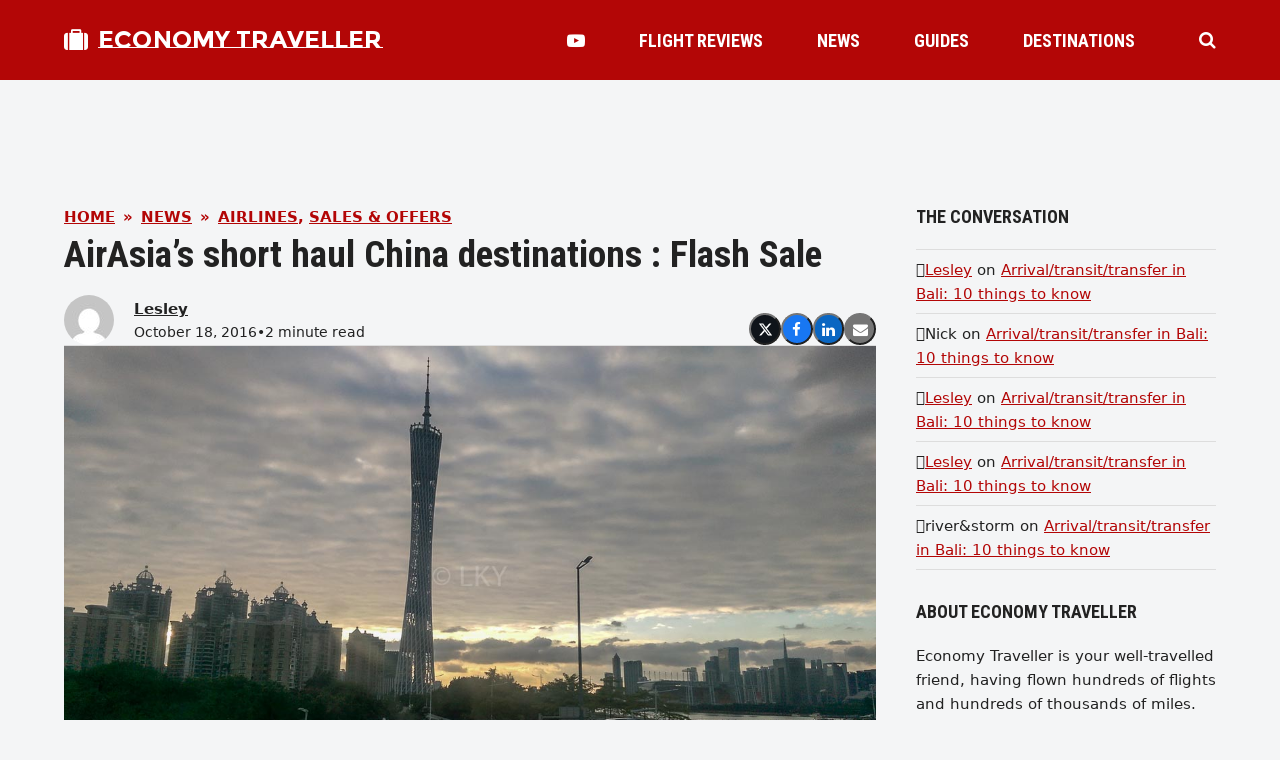

--- FILE ---
content_type: text/html; charset=UTF-8
request_url: https://economytraveller.com/airasias-short-haul-china-destinations-flash-sale/
body_size: 17566
content:
<!DOCTYPE html>
<html lang="en-US" class="wpex-color-scheme-default">
<head><script>(function(w,i,g){w[g]=w[g]||[];if(typeof w[g].push=='function')w[g].push(i)})
(window,'GTM-5MTHLWZ7','google_tags_first_party');</script><script>(function(w,d,s,l){w[l]=w[l]||[];(function(){w[l].push(arguments);})('set', 'developer_id.dYzg1YT', true);
		w[l].push({'gtm.start':new Date().getTime(),event:'gtm.js'});var f=d.getElementsByTagName(s)[0],
		j=d.createElement(s);j.async=true;j.src='/0btq/';
		f.parentNode.insertBefore(j,f);
		})(window,document,'script','dataLayer');</script>
<meta charset="UTF-8">
<link rel="profile" href="https://gmpg.org/xfn/11">
<meta name='robots' content='index, follow, max-image-preview:large, max-snippet:-1, max-video-preview:-1' />
	<style>img:is([sizes="auto" i], [sizes^="auto," i]) { contain-intrinsic-size: 3000px 1500px }</style>
	<meta name="generator" content="Total WordPress Theme v5.18.2">
<meta name="viewport" content="width=device-width, initial-scale=1">

	<!-- This site is optimized with the Yoast SEO plugin v25.0 - https://yoast.com/wordpress/plugins/seo/ -->
	<title>AirAsia&#039;s short haul China destinations : Flash Sale - Economy Traveller</title>
	<meta name="description" content="Pick up your winter holiday tickets in the AirAsia short haul China Flash Sale." />
	<link rel="canonical" href="https://economytraveller.com/airasias-short-haul-china-destinations-flash-sale/" />
	<meta property="og:locale" content="en_US" />
	<meta property="og:type" content="article" />
	<meta property="og:title" content="AirAsia&#039;s short haul China destinations : Flash Sale - Economy Traveller" />
	<meta property="og:description" content="Pick up your winter holiday tickets in the AirAsia short haul China Flash Sale." />
	<meta property="og:url" content="https://economytraveller.com/airasias-short-haul-china-destinations-flash-sale/" />
	<meta property="og:site_name" content="Economy Traveller" />
	<meta property="article:publisher" content="https://facebook.com/430293997027110" />
	<meta property="article:modified_time" content="2017-02-04T04:35:45+00:00" />
	<meta property="og:image" content="https://economytraveller.com/etcontent/uploads/2014/02/Guangzhou-1420.jpg" />
	<meta property="og:image:width" content="1200" />
	<meta property="og:image:height" content="679" />
	<meta property="og:image:type" content="image/jpeg" />
	<meta name="twitter:card" content="summary_large_image" />
	<meta name="twitter:site" content="@EconomyTravlr" />
	<meta name="twitter:label1" content="Est. reading time" />
	<meta name="twitter:data1" content="1 minute" />
	<script type="application/ld+json" class="yoast-schema-graph">{"@context":"https://schema.org","@graph":[{"@type":"NewsArticle","@id":"https://economytraveller.com/airasias-short-haul-china-destinations-flash-sale/#article","isPartOf":{"@id":"https://economytraveller.com/airasias-short-haul-china-destinations-flash-sale/"},"author":{"name":"Lesley","@id":"https://economytraveller.com/#/schema/person/5ee0ae38b117c6e42ea7a9365f59b346"},"headline":"AirAsia&#8217;s short haul China destinations : Flash Sale","datePublished":"2016-10-18T05:41:11+00:00","dateModified":"2017-02-04T04:35:45+00:00","mainEntityOfPage":{"@id":"https://economytraveller.com/airasias-short-haul-china-destinations-flash-sale/"},"wordCount":285,"commentCount":0,"publisher":{"@id":"https://economytraveller.com/#organization"},"image":{"@id":"https://economytraveller.com/airasias-short-haul-china-destinations-flash-sale/#primaryimage"},"thumbnailUrl":"https://economytraveller.com/etcontent/uploads/2014/02/Guangzhou-1420.jpg","keywords":["AirAsia","flash sale","Promotion"],"articleSection":["Airline News","News","Sale Alerts","Sale fares"],"inLanguage":"en-US","potentialAction":[{"@type":"CommentAction","name":"Comment","target":["https://economytraveller.com/airasias-short-haul-china-destinations-flash-sale/#respond"]}]},{"@type":"WebPage","@id":"https://economytraveller.com/airasias-short-haul-china-destinations-flash-sale/","url":"https://economytraveller.com/airasias-short-haul-china-destinations-flash-sale/","name":"AirAsia's short haul China destinations : Flash Sale - Economy Traveller","isPartOf":{"@id":"https://economytraveller.com/#website"},"primaryImageOfPage":{"@id":"https://economytraveller.com/airasias-short-haul-china-destinations-flash-sale/#primaryimage"},"image":{"@id":"https://economytraveller.com/airasias-short-haul-china-destinations-flash-sale/#primaryimage"},"thumbnailUrl":"https://economytraveller.com/etcontent/uploads/2014/02/Guangzhou-1420.jpg","datePublished":"2016-10-18T05:41:11+00:00","dateModified":"2017-02-04T04:35:45+00:00","description":"Pick up your winter holiday tickets in the AirAsia short haul China Flash Sale.","breadcrumb":{"@id":"https://economytraveller.com/airasias-short-haul-china-destinations-flash-sale/#breadcrumb"},"inLanguage":"en-US","potentialAction":[{"@type":"ReadAction","target":["https://economytraveller.com/airasias-short-haul-china-destinations-flash-sale/"]}]},{"@type":"ImageObject","inLanguage":"en-US","@id":"https://economytraveller.com/airasias-short-haul-china-destinations-flash-sale/#primaryimage","url":"https://economytraveller.com/etcontent/uploads/2014/02/Guangzhou-1420.jpg","contentUrl":"https://economytraveller.com/etcontent/uploads/2014/02/Guangzhou-1420.jpg","width":1200,"height":679,"caption":"Guangzhou Tower"},{"@type":"BreadcrumbList","@id":"https://economytraveller.com/airasias-short-haul-china-destinations-flash-sale/#breadcrumb","itemListElement":[{"@type":"ListItem","position":1,"name":"Home","item":"https://economytraveller.com/"},{"@type":"ListItem","position":2,"name":"News","item":"https://economytraveller.com/news/"},{"@type":"ListItem","position":3,"name":"Airlines","item":"https://economytraveller.com/news-type/airlines/"},{"@type":"ListItem","position":4,"name":"AirAsia&#8217;s short haul China destinations : Flash Sale"}]},{"@type":"WebSite","@id":"https://economytraveller.com/#website","url":"https://economytraveller.com/","name":"Economy Traveller","description":"Travel reviews, airfare tips, best seat guides and airline news for the economy class traveller","publisher":{"@id":"https://economytraveller.com/#organization"},"potentialAction":[{"@type":"SearchAction","target":{"@type":"EntryPoint","urlTemplate":"https://economytraveller.com/?s={search_term_string}"},"query-input":{"@type":"PropertyValueSpecification","valueRequired":true,"valueName":"search_term_string"}}],"inLanguage":"en-US"},{"@type":"Organization","@id":"https://economytraveller.com/#organization","name":"Economy Traveller","url":"https://economytraveller.com/","logo":{"@type":"ImageObject","inLanguage":"en-US","@id":"https://economytraveller.com/#/schema/logo/image/","url":"https://economytraveller.com/etcontent/uploads/2021/10/logo.png","contentUrl":"https://economytraveller.com/etcontent/uploads/2021/10/logo.png","width":244,"height":60,"caption":"Economy Traveller"},"image":{"@id":"https://economytraveller.com/#/schema/logo/image/"},"sameAs":["https://facebook.com/430293997027110","https://x.com/EconomyTravlr","https://instagram.com/economytravlr","https://www.youtube.com/c/economytraveller/"]},{"@type":"Person","@id":"https://economytraveller.com/#/schema/person/5ee0ae38b117c6e42ea7a9365f59b346","name":"Lesley","image":{"@type":"ImageObject","inLanguage":"en-US","@id":"https://economytraveller.com/#/schema/person/image/","url":"https://secure.gravatar.com/avatar/0443d184fd21b8296b8522ae1d512b83fcc439e3260e47e6d2bf12a4f486fed7?s=96&d=mm&r=g","contentUrl":"https://secure.gravatar.com/avatar/0443d184fd21b8296b8522ae1d512b83fcc439e3260e47e6d2bf12a4f486fed7?s=96&d=mm&r=g","caption":"Lesley"},"description":"Lesley loves photography, budget travel and getting value for money, visiting places on and off the beaten track.","sameAs":["http://economytraveller.com"],"url":"https://economytraveller.com/author/lesleyl/"}]}</script>
	<!-- / Yoast SEO plugin. -->


<link rel='dns-prefetch' href='//fonts.googleapis.com' />
<link rel="preload" href="https://economytraveller.com/etcontent/themes/Total/assets/lib/ticons/fonts/ticons.woff2" type="font/woff2" as="font" crossorigin><link rel='stylesheet' id='js_composer_front-css' href='https://economytraveller.com/etcontent/plugins/js_composer/assets/css/js_composer.min.css?ver=7.8' media='all' />
<link rel='stylesheet' id='parent-style-css' href='https://economytraveller.com/etcontent/themes/Total/style.css?ver=6.8.3' media='all' />
<link rel='stylesheet' id='wpex-google-font-montserrat-subrayada-css' href='//fonts.googleapis.com/css2?family=Montserrat+Subrayada:ital,wght@0,100;0,200;0,300;0,400;0,500;0,600;0,700;0,800;0,900;1,100;1,200;1,300;1,400;1,500;1,600;1,700;1,800;1,900&#038;display=swap&#038;subset=latin' media='all' />
<link rel='stylesheet' id='wpex-google-font-roboto-condensed-css' href='//fonts.googleapis.com/css2?family=Roboto+Condensed:ital,wght@0,100;0,200;0,300;0,400;0,500;0,600;0,700;0,800;0,900;1,100;1,200;1,300;1,400;1,500;1,600;1,700;1,800;1,900&#038;display=swap&#038;subset=latin' media='all' />
<link rel='stylesheet' id='wpex-style-css' href='https://economytraveller.com/etcontent/themes/et22/style.css?ver=5.18.2' media='all' />
<link rel='stylesheet' id='wpex-mobile-menu-breakpoint-max-css' href='https://economytraveller.com/etcontent/themes/Total/assets/css/wpex-mobile-menu-breakpoint-max.css?ver=5.18.2' media='only screen and (max-width:959px)' />
<link rel='stylesheet' id='wpex-mobile-menu-breakpoint-min-css' href='https://economytraveller.com/etcontent/themes/Total/assets/css/wpex-mobile-menu-breakpoint-min.css?ver=5.18.2' media='only screen and (min-width:960px)' />
<link rel='stylesheet' id='wpex-wpbakery-css' href='https://economytraveller.com/etcontent/themes/Total/assets/css/frontend/wpbakery.css?ver=5.18.2' media='all' />
<link rel='stylesheet' id='ticons-css' href='https://economytraveller.com/etcontent/themes/Total/assets/lib/ticons/css/ticons.min.css?ver=1.0.1' media='all' />
<link rel='stylesheet' id='vcex-shortcodes-css' href='https://economytraveller.com/etcontent/themes/Total/assets/css/vcex-shortcodes.css?ver=5.18.2' media='all' />
<link rel='stylesheet' id='fancybox-css' href='https://economytraveller.com/etcontent/themes/Total/assets/lib/fancybox/jquery.fancybox.min.css?ver=3.5.7' media='all' />
<style id='akismet-widget-style-inline-css'>

			.a-stats {
				--akismet-color-mid-green: #357b49;
				--akismet-color-white: #fff;
				--akismet-color-light-grey: #f6f7f7;

				max-width: 350px;
				width: auto;
			}

			.a-stats * {
				all: unset;
				box-sizing: border-box;
			}

			.a-stats strong {
				font-weight: 600;
			}

			.a-stats a.a-stats__link,
			.a-stats a.a-stats__link:visited,
			.a-stats a.a-stats__link:active {
				background: var(--akismet-color-mid-green);
				border: none;
				box-shadow: none;
				border-radius: 8px;
				color: var(--akismet-color-white);
				cursor: pointer;
				display: block;
				font-family: -apple-system, BlinkMacSystemFont, 'Segoe UI', 'Roboto', 'Oxygen-Sans', 'Ubuntu', 'Cantarell', 'Helvetica Neue', sans-serif;
				font-weight: 500;
				padding: 12px;
				text-align: center;
				text-decoration: none;
				transition: all 0.2s ease;
			}

			/* Extra specificity to deal with TwentyTwentyOne focus style */
			.widget .a-stats a.a-stats__link:focus {
				background: var(--akismet-color-mid-green);
				color: var(--akismet-color-white);
				text-decoration: none;
			}

			.a-stats a.a-stats__link:hover {
				filter: brightness(110%);
				box-shadow: 0 4px 12px rgba(0, 0, 0, 0.06), 0 0 2px rgba(0, 0, 0, 0.16);
			}

			.a-stats .count {
				color: var(--akismet-color-white);
				display: block;
				font-size: 1.5em;
				line-height: 1.4;
				padding: 0 13px;
				white-space: nowrap;
			}
		
</style>
<script src="https://economytraveller.com/wp-includes/js/jquery/jquery.min.js?ver=3.7.1" id="jquery-core-js"></script>
<script src="https://economytraveller.com/wp-includes/js/jquery/jquery-migrate.min.js?ver=3.4.1" id="jquery-migrate-js"></script>
<script></script><link rel="https://api.w.org/" href="https://economytraveller.com/wp-json/" /><link rel="EditURI" type="application/rsd+xml" title="RSD" href="https://economytraveller.com/xmlrpc.php?rsd" />
<link rel='shortlink' href='https://economytraveller.com/?p=10096' />
<link rel="alternate" title="oEmbed (JSON)" type="application/json+oembed" href="https://economytraveller.com/wp-json/oembed/1.0/embed?url=https%3A%2F%2Feconomytraveller.com%2Fairasias-short-haul-china-destinations-flash-sale%2F" />
<link rel="alternate" title="oEmbed (XML)" type="text/xml+oembed" href="https://economytraveller.com/wp-json/oembed/1.0/embed?url=https%3A%2F%2Feconomytraveller.com%2Fairasias-short-haul-china-destinations-flash-sale%2F&#038;format=xml" />
<style>.recentcomments a{display:inline !important;padding:0 !important;margin:0 !important;}</style><script async src="https://pagead2.googlesyndication.com/pagead/js/adsbygoogle.js?client=ca-pub-8517714275285993" crossorigin="anonymous"></script><noscript><style>body:not(.content-full-screen) .wpex-vc-row-stretched[data-vc-full-width-init="false"]{visibility:visible;}</style></noscript>		<style id="wp-custom-css">
			figcaption,blockquote{font-style:italic;}		</style>
		<noscript><style> .wpb_animate_when_almost_visible { opacity: 1; }</style></noscript><style data-type="wpex-css" id="wpex-css">/*VC META CSS*/.vc_custom_1672566793090{padding-top:30px !important;padding-right:20px !important;padding-bottom:30px !important;padding-left:20px !important;background-color:#f4f5f6 !important;}.vc_custom_1656558596788{padding-top:40px !important;padding-bottom:40px !important;}.vc_custom_1656732637117{margin-bottom:10px !important;}.vc_custom_1656558651339{margin-bottom:20px !important;}.vc_custom_1656558582780{border-top-width:1px !important;border-bottom-width:1px !important;padding-top:10px !important;padding-bottom:10px !important;border-top-color:#dddddd !important;border-top-style:solid !important;border-bottom-color:#dddddd !important;border-bottom-style:solid !important;}.vc_custom_1662818551001{margin-right:10px !important;border-right-width:1px !important;padding-right:10px !important;border-right-color:#d8d8d8 !important;border-right-style:solid !important;}/*COLOR PALETTE*/.has-palette-30703-background-color,.wp-block-button__link.has-palette-30703-background-color{background-color:var(--wpex-palette-30703-color);}.has-palette-30703-color,.wp-block-button__link.has-palette-30703-color{color:var(--wpex-palette-30703-color);}:root{--wpex-palette-30703-color:#b30606;}.has-palette-30703-background-color,.wp-block-button__link.has-palette-30703-background-color{background-color:var(--wpex-palette-30703-color);}.has-palette-30703-color,.wp-block-button__link.has-palette-30703-color{color:var(--wpex-palette-30703-color);}/*TYPOGRAPHY*/body{font-size:15px;color:#222222;}#site-logo .site-logo-text{font-family:'Montserrat Subrayada';font-weight:700;text-transform:uppercase;}.header-aside-content{font-family:'Roboto Condensed';font-weight:700;font-size:18px;text-transform:uppercase;}.main-navigation-ul .link-inner{font-family:'Roboto Condensed';font-weight:700;font-size:18px;text-transform:uppercase;}.wpex-mobile-menu,#sidr-main{font-family:'Roboto Condensed';font-weight:700;font-size:18px;}blockquote{font-family:Georgia,serif;font-style:italic;font-size:1em;line-height:1.5;}.sidebar-box .widget-title{font-weight:700;font-size:18px;text-transform:uppercase;}:root{--wpex-heading-font-family:'Roboto Condensed';--wpex-heading-font-weight:700;}/*ADVANCED STYLING CSS*/blockquote{background:none;border-width:0 0 0 3px;border-color:var(--wpex-accent);border-style:solid;padding-left:25px;}/*CUSTOMIZER STYLING*/body,.boxed-main-layout,.footer-has-reveal #main{background-color:#f4f5f6;}:root{--wpex-accent:#b30606;--wpex-accent-alt:#b30606;--wpex-on-accent:#ffffff;--wpex-on-accent-alt:#ffffff;--wpex-border-main:#dddddd;--wpex-surface-2:#f4f5f6;--wpex-surface-3:#e5e5e5;--wpex-link-decoration-line:underline;--wpex-input-padding:12px;--wpex-input-border-color:#dddddd;--wpex-focus-input-border-color:#dddddd;--wpex-focus-input-color:#222222;--wpex-focus-input-border-color:#aaaaaa;--wpex-pagination-gutter:5px;--wpex-pagination-link-padding:6px 10px;--wpex-pagination-border-radius:0px;--wpex-active-pagination-link-color:#ffffff;--wpex-active-pagination-link-bg:#b30606;--wpex-boxed-layout-padding:0px;--wpex-site-header-height:80px;--wpex-site-logo-color:#ffffff;--wpex-sidr-width:350px;--wpex-vc-column-inner-margin-bottom:35px;}blockquote{color:#555555;}.page-header.wpex-supports-mods{padding-top:2.5vmax;padding-bottom:2.5vmax;background-color:#ffffff;border-top-width:0px;border-bottom-width:0px;}.page-header{margin-bottom:2.5vmax;}#site-scroll-top{font-size:14px;background-color:#222222;color:#ffffff;}#site-scroll-top:hover{background-color:#b30606;}:root,.boxed-main-layout.wpex-responsive #wrap{--wpex-container-width:1200px;}#toggle-bar-wrap{--wpex-surface-1:#000000;background:#000000;color:#ffffff;--wpex-text-2:#ffffff;--wpex-text-3:#ffffff;--wpex-text-4:#ffffff;--wpex-text-1:#ffffff;--wpex-heading-color:#ffffff;--wpex-heading-link-color:#ffffff;--wpex-link-color:#ffe400;--wpex-hover-link-color:#ffe400;--wpex-hover-heading-link-color:#ffe400;border-color:#000000!important;}#site-header{color:#ffffff;background-color:#b30606;}#searchform-header-replace{color:#ffffff;background-color:#b30606;}#site-header-sticky-wrapper{background-color:#b30606;}#site-header-sticky-wrapper.is-sticky #site-header{background-color:#b30606;}.boxed-main-layout #site-header-sticky-wrapper.is-sticky #site-header{background-color:#b30606;}.footer-has-reveal #site-header{background-color:#b30606;}.wpex-has-vertical-header #site-header{background-color:#b30606;}#site-header-flex-aside{--wpex-link-color:#ffffff;--wpex-hover-link-color:#ffffff;--wpex-hover-link-color:#ffffff;}#site-navigation-wrap{--wpex-main-nav-gutter:15px;--wpex-main-nav-link-color:#ffffff;--wpex-hover-main-nav-link-color:#ffffff;--wpex-active-main-nav-link-color:#ffffff;}#sidr-main{color:#000000;--wpex-link-color:#000000;--wpex-text-2:#000000;--wpex-hover-link-color:#000000;}.mobile-toggle-nav{color:#000000;--wpex-link-color:#000000;}@media only screen and (min-width:960px){:root{--wpex-content-area-width:calc(100% - 340px );--wpex-primary-sidebar-width:300px;}}@media only screen and (min-width:768px){:root{--wpex-boxed-layout-gutter:30px;}}</style></head>

<body class="wp-singular it_news-template-default single single-it_news postid-10096 wp-embed-responsive wp-theme-Total wp-child-theme-et22 wpex-theme wpex-responsive full-width-main-layout no-composer wpex-live-site site-full-width content-full-width sidebar-widget-icons hasnt-overlay-header page-header-disabled wpex-antialiased wpex-mobile-toggle-menu-centered_logo has-mobile-menu togglebar-is-inline has-pagination-gutter wpex-share-p-horizontal wpex-no-js wpb-js-composer js-comp-ver-7.8 vc_responsive">

	
<a href="#content" class="skip-to-content wpex-absolute wpex-opacity-0 wpex-no-underline">Skip to content</a>

	
	<span data-ls_id="#site_top" tabindex="-1"></span>
	<div id="outer-wrap" class="wpex-overflow-clip">

		
		
		<div id="wrap" class="wpex-clr">

			

	<header id="site-header" class="header-nine header-fixed-height custom-bg dyn-styles wpex-print-hidden wpex-relative">

		
		<div id="site-header-inner" class="header-nine-inner container wpex-relative wpex-h-100 wpex-flex wpex-z-10"><div id="site-header-flex" class="wpex-flex wpex-justify-between wpex-items-center wpex-w-100">
<div id="site-logo" class="site-branding header-nine-logo wpex-flex wpex-items-center wpex-h-100">
	<div id="site-logo-inner" ><a id="site-logo-link" href="https://economytraveller.com/" rel="home" class="site-logo-text wpex-inline-flex wpex-items-center"><span class="site-logo-text__icon wpex-mr-10 ticon ticon-suitcase" aria-hidden="true" id="site-logo-fa-icon"></span>Economy Traveller</a></div>

</div>

<div id="site-navigation-wrap" class="navbar-style-nine wpex-max-h-100 wpex-ml-auto wpex-dropdowns-caret wpex-stretch-megamenus hide-at-mm-breakpoint wpex-print-hidden">
	<nav id="site-navigation" class="navigation main-navigation main-navigation-nine" aria-label="Main menu"><ul id="menu-section-menu" class="main-navigation-ul dropdown-menu wpex-flex wpex-items-center wpex-dropdown-menu wpex-dropdown-menu--onhover"><li id="menu-item-30682" class="no-icon-margin menu-item menu-item-type-post_type menu-item-object-page menu-item-30682"><a href="https://economytraveller.com/videos/"><span class="link-inner"><span class="ticon ticon-youtube-play" aria-hidden="true"></span></span></a></li>
<li id="menu-item-328" class="menu-item menu-item-type-post_type menu-item-object-page menu-item-328"><a href="https://economytraveller.com/flight-reviews/"><span class="link-inner">Flight Reviews</span></a></li>
<li id="menu-item-348" class="menu-item menu-item-type-post_type menu-item-object-page menu-item-348"><a href="https://economytraveller.com/news/"><span class="link-inner">News</span></a></li>
<li id="menu-item-367" class="menu-item menu-item-type-post_type menu-item-object-page menu-item-367"><a href="https://economytraveller.com/guides/"><span class="link-inner">Guides</span></a></li>
<li id="menu-item-331" class="menu-item menu-item-type-post_type menu-item-object-page menu-item-331"><a href="https://economytraveller.com/destinations/"><span class="link-inner">Destinations</span></a></li>
</ul></nav>
</div>


<div id="site-header-flex-aside" class="wpex-flex wpex-items-center wpex-justify-end wpex-h-100 header-nine-aside">
    <div id="site-header-flex-aside-inner" class="header-aside-content wpex-flex wpex-flex-wrap wpex-items-center"><span class="wpex-header-search-icon wpex-header-search-icon--style-default wpex-inline-flex wpex-items-center wpex-ml-20 wpex-flex-reverse"><button class="wpex-header-search-icon__button wpex-unstyled-button wpex-inline-flex wpex-hover-link-color" aria-expanded="false" aria-controls="searchform-header-replace"><span class="wpex-header-search-icon__icon wpex-inline-flex wpex-items-center"><span class="ticon ticon-search" aria-hidden="true"></span></span></button></span></div>
</div>

<div id="mobile-menu" class="wpex-mobile-menu-toggle show-at-mm-breakpoint wpex-flex wpex-items-center wpex-h-100">
	<div class="wpex-inline-flex wpex-items-center">
						<a href="#" class="mobile-menu-toggle" role="button" aria-label="Toggle mobile menu" aria-expanded="false"><span class="mobile-menu-toggle__icon wpex-flex"><span class="wpex-hamburger-icon wpex-hamburger-icon--inactive wpex-hamburger-icon--animate" aria-hidden="true"><span></span></span></span></a>			</div>
</div></div></div>

		
<div id="searchform-header-replace" class="header-searchform-wrap wpex-surface-1 wpex-text-3 wpex-absolute wpex-z-999 wpex-inset-0 wpex-transition-all wpex-duration-300 wpex-invisible wpex-opacity-0" data-placeholder="Type and hit enter to search" data-disable-autocomplete="true">
	<div class="searchform-header-replace__inner container wpex-flex wpex-justify-between wpex-items-center wpex-relative wpex-h-100">
        
<form role="search" method="get" class="searchform wpex-relative" action="https://economytraveller.com/">
	<label class="searchform-label wpex-text-current wpex-block wpex-m-0 wpex-p-0">
		<span class="screen-reader-text">Search</span>
		<input type="search" class="searchform-input field" name="s" placeholder="Search">
	</label>
			<button type="submit" class="searchform-submit"><span class="ticon ticon-search" aria-hidden="true"></span><span class="screen-reader-text">Submit</span></button>
</form>
        <button id="searchform-header-replace-close" class="wpex-unstyled-button wpex-transition-colors wpex-flex wpex-items-center wpex-justify-center wpex-user-select-none">
            <span class="searchform-header-replace-close__icon" aria-hidden="true">&times;</span>
            <span class="screen-reader-text">Close search</span>
        </button>
    </div>
</div>
	</header>



			
			<main id="main" class="site-main wpex-clr">

				
	<div id="content-wrap" class="container wpex-clr">

		
		<div id="primary" class="content-area wpex-clr">

			
			<div id="content" class="site-content wpex-clr">

				
				<div class="custom-singular-template entry wpex-clr"><div class="vc_row wpb_row vc_row-fluid"><div class="wpb_column vc_column_container vc_col-sm-12"><div class="vc_column-inner"><div class="wpb_wrapper"><div class="wpex-template-shortcode"><div class="vc_row wpb_row vc_row-fluid no-bottom-margins"><div class="wpb_column vc_column_container vc_col-sm-12"><div class="vc_column-inner"><div class="wpb_wrapper">
	<div class="wpb_raw_code wpb_raw_js" >
		<div class="wpb_wrapper">
			<script async src="https://pagead2.googlesyndication.com/pagead/js/adsbygoogle.js?client=ca-pub-8517714275285993" crossorigin="anonymous"></script>
<!-- ET Top -->
<ins class="adsbygoogle"
     style="display:block;margin: 0 auto;width:728px;height:90px"
     data-ad-client="ca-pub-8517714275285993"
     data-ad-slot="7660846099"></ins>
<script>(adsbygoogle = window.adsbygoogle || []).push({});</script>
		</div>
	</div>
</div></div></div></div>
</div></div></div></div></div><div class="vc_row wpb_row vc_row-fluid wpex-vc_row-has-sidebar wpex-vc_row-has-sidebar--right no-bottom-margins"><div class="wpb_column vc_column_container vc_col-sm-8"><div class="vc_column-inner"><div class="wpb_wrapper"><style>.vcex-breadcrumbs.vcex_6928f914146cf{--vcex-breadcrumbs-sep-color:var(--wpex-accent);color:var(--wpex-accent);}</style><nav class="vcex-breadcrumbs vcex-breadcrumbs--links-inherit-color vcex-breadcrumbs--custom-color wpex-font-bold wpex-uppercase vcex_6928f914146cf"><span class="trail-begin"><a href="https://economytraveller.com/" rel="home"><span>Home</span></a></span><span class="sep sep-1"> &raquo; </span><span  class="trail-main-page"><a href="https://economytraveller.com/news/"><span>News</span></a></span><span class="sep sep-2"> &raquo; </span><span class="trail-categories"><span  class="term-94"><a href="https://economytraveller.com/news-type/airlines/"><span>Airlines</span></a></span>, <span  class="term-1791"><a href="https://economytraveller.com/news-type/sales/"><span>Sales &amp; Offers</span></a></span></span></nav><style>.vcex-page-title.vcex_6928f914176e7 .vcex-page-title__heading{font-size:2.5em;}</style><div class="vcex-page-title vcex-module wpex-mb-15 vcex_6928f914176e7"><h1 class="vcex-page-title__heading wpex-heading wpex-text-3xl"><span class="vcex-page-title__text">AirAsia&#8217;s short haul China destinations : Flash Sale</span></h1></div><div class="vcex-flex-container vcex-module wpex-flex wpex-gap-20 wpex-flex-wrap wpex-items-end wpex-justify-between"><div class="vcex-author-bio vcex-module vcex-author-bio--alt-5 wpex-flex wpex-items-center"><div class="vcex-author-bio__avatar wpex-mr-20 wpex-flex-shrink-0"><a href="https://economytraveller.com/author/lesleyl/"  title="Go to Author Page"><img alt='' src='https://secure.gravatar.com/avatar/0443d184fd21b8296b8522ae1d512b83fcc439e3260e47e6d2bf12a4f486fed7?s=50&#038;d=mm&#038;r=g' srcset='https://secure.gravatar.com/avatar/0443d184fd21b8296b8522ae1d512b83fcc439e3260e47e6d2bf12a4f486fed7?s=100&#038;d=mm&#038;r=g 2x' class='avatar avatar-50 photo wpex-align-middle wpex-rounded-full' height='50' width='50' decoding='async'/></a></div><div class="vcex-author-bio__details"><div class="vcex-author-bio__name wpex-text-1 wpex-font-semibold"><a href="https://economytraveller.com/author/lesleyl/" class="wpex-inherit-color wpex-no-underline">Lesley</a></div><div class="vcex-author-bio__meta wpex-flex wpex-flex-wrap wpex-gap-5 wpex-text-sm">October 18, 2016<span>&bull;</span>2 minute read</div></div></div>
	<div class="vcex-social-share vcex-module" data-target="_blank" data-source="https%3A%2F%2Feconomytraveller.com%2F" data-url="https%3A%2F%2Feconomytraveller.com%2Fairasias-short-haul-china-destinations-flash-sale%2F" data-title="AirAsia’s short haul China destinations : Flash Sale" data-image="https%3A%2F%2Feconomytraveller.com%2Fetcontent%2Fuploads%2F2014%2F02%2FGuangzhou-1420.jpg" data-summary="Pick%20up%20your%20winter%20holiday%20tickets%20in%20the%20AirAsia%20short%20haul%20China%20Flash%20Sale." data-email-subject="I wanted you to see this link" data-email-body="I wanted you to see this link https%3A%2F%2Feconomytraveller.com%2Fairasias-short-haul-china-destinations-flash-sale%2F"><div class="vcex-social-share__buttons wpex-flex wpex-flex-wrap wpex-gap-5"><button class="vcex-social-share__button vcex-social-share__button--x-twitter wpex-rounded-full wpex-x-twitter wpex-social-btn wpex-social-bg" aria-label="Post on X"><span class="wpex-svg-icon" aria-hidden="true"><svg height="20" width="20" fill="currentColor" xmlns="http://www.w3.org/2000/svg" viewBox="0 0 512 512"><path d="M389.2 48h70.6L305.6 224.2 487 464H345L233.7 318.6 106.5 464H35.8L200.7 275.5 26.8 48H172.4L272.9 180.9 389.2 48zM364.4 421.8h39.1L151.1 88h-42L364.4 421.8z"/></svg></span></button><button class="vcex-social-share__button vcex-social-share__button--facebook wpex-rounded-full wpex-facebook wpex-social-btn wpex-social-bg" aria-label="Share on Facebook"><span class="ticon ticon-facebook" aria-hidden="true"></span></button><button class="vcex-social-share__button vcex-social-share__button--linkedin wpex-rounded-full wpex-linkedin wpex-social-btn wpex-social-bg" aria-label="Share on LinkedIn"><span class="ticon ticon-linkedin" aria-hidden="true"></span></button><button class="vcex-social-share__button vcex-social-share__button--email wpex-rounded-full wpex-email wpex-social-btn wpex-social-bg" aria-label="Share via Email"><span class="ticon ticon-envelope" aria-hidden="true"></span></button></div></div>

</div><div class="vcex-module vcex-divider vcex-divider-solid vcex-divider-center wpex-mx-auto wpex-block wpex-h-0 wpex-border-b wpex-border-solid wpex-border-main" style="margin-block:20px;"></div><div class="vcex-post-media vcex-module"><img width="1200" height="679" src="https://economytraveller.com/etcontent/uploads/2014/02/Guangzhou-1420.jpg" class="wpex-align-center skip-lazy" alt="Guangzhou, AirAsia short haul China" data-no-lazy="1" fetchpriority="high" srcset="https://economytraveller.com/etcontent/uploads/2014/02/Guangzhou-1420.jpg 1200w, https://economytraveller.com/etcontent/uploads/2014/02/Guangzhou-1420-300x170.jpg 300w, https://economytraveller.com/etcontent/uploads/2014/02/Guangzhou-1420-300x170@2x.jpg 600w" sizes="(max-width: 1200px) 100vw, 1200px" /></div><div class="vcex-spacing wpex-w-100 wpex-clear"></div><style>.vcex-post-content.vcex_6928f9141ee15 .vcex-post-content-c{font-size:18px;}</style>
<div class="vcex-post-content vcex_6928f9141ee15">

	
					<div class="vcex-post-content-c wpex-clr"><figure id="attachment_8297" aria-describedby="caption-attachment-8297" style="width: 300px" class="wp-caption alignright"><a href="https://economytraveller.com/etcontent/uploads/2016/07/Ychina-625.jpg"><img decoding="async" class="wp-image-8297" src="https://economytraveller.com/etcontent/uploads/2016/07/Ychina-625.jpg" alt="dress for your destination, AirAsia short haul China" width="300" height="225" srcset="https://economytraveller.com/etcontent/uploads/2016/07/Ychina-625.jpg 1200w, https://economytraveller.com/etcontent/uploads/2016/07/Ychina-625-1024x768.jpg 1024w" sizes="(max-width: 300px) 100vw, 300px" /></a><figcaption id="caption-attachment-8297" class="wp-caption-text">Snow wear is needed for Lijiang &#8211; connect from Kunming</figcaption></figure>
<p>You can pick up a great deal on winter trips to Southern China in the AirAsia short haul China Flash Sale between <em>18th and 20th October.</em> The all-in, one-way fares are available from MYR 139, during the 72 hour Flash Sale for AirAsia (AK) flights between <em>19th October 2016 and 22nd January 2017</em> to Chinese destinations within four hours flying time from Malaysia.</p>
<p>You can fly to Guangzhou from Langkawi, Kota Kinabalu, Kuala Lumpur or Johor Bahru, while passengers out of Kota Kinabalu and Kuala Lumpur have a wider range of choices available.</p>
<p>Although winter in southern China isn&#8217;t really that cold, it&#8217;s certainly a good opportunity to enjoy cooler weather. For passengers out of China, they will likely enjoy a warm break from the autumn and winter. All the cities in the list are also well placed for visitors to lengthen their stay as connections within China have improved considerably in recent years, especially by air and rail.</p>
<h3>AirAsia short haul China destinations</h3>
<table>
<tbody>
<tr>
<td width="145"><strong>Departing Hubs</strong></td>
<td width="471"><strong>Destinations</strong></td>
</tr>
<tr>
<td width="145"><strong>Kuala Lumpur</strong></td>
<td width="471">Guangzhou, Shenzhen, Changsha, Kunming, Guilin, Nanning, Shantou, Hong Kong and Macao</td>
</tr>
<tr>
<td width="145"><strong>Kota Kinabalu</strong></td>
<td width="471">Guangzhou, Hangzhou, Shenzhen, Wuhan and Hong Kong</td>
</tr>
<tr>
<td width="145"><strong>Johor Bahru</strong></td>
<td width="471">Guangzhou</td>
</tr>
<tr>
<td width="145"><strong>Langkawi</strong></td>
<td width="471">Guangzhou</td>
</tr>
</tbody>
</table>
<p>Booking is now available from the <a href="http://www.airasia.com" target="_blank">AirAsia website</a> or via the AirAsia mobile app until 20th October (2359hrs, GMT+8).</p>
<h4>Earn Extra BIG Points</h4>
<p>AirAsia BIG members will earn <em>double AirAsia BIG Points</em> for bookings on AirAsia Berhad (AK) flights made via the AirAsia mobile app during the 72-hour promotional booking period.</p>
<p><em>*Promotional all-in-fares quoted are for one-way travel only inclusive of taxes and fees. Terms and conditions apply.</em></p>
</div>

					
	
	
</div>
<div class="vcex-spacing wpex-w-100 wpex-clear" style="height:35px;"></div><div class="vcex-post-terms vcex-module wpex-clr"><span class="vcex-post-terms__label vcex-label">#</span> <a href="https://economytraveller.com/tag/airasia/" class="vcex-post-terms__item vcex-post-terms__item--1006">AirAsia</a><span class="vcex-post-terms__separator vcex-spacer">&comma;</span> <a href="https://economytraveller.com/tag/flash-sale/" class="vcex-post-terms__item vcex-post-terms__item--262">flash sale</a><span class="vcex-post-terms__separator vcex-spacer">&comma;</span> <a href="https://economytraveller.com/tag/promotion/" class="vcex-post-terms__item vcex-post-terms__item--125">Promotion</a></div><div class="vcex-spacing wpex-w-100 wpex-clear" style="height:35px;"></div><div class="vcex-heading vcex-heading-bottom-border vcex-module wpex-heading wpex-text-2xl wpex-mb-25 wpex-border-b wpex-border-solid wpex-border-main"><span class="vcex-heading-inner wpex-inline-block">Share this Article</span></div><style>.vcex-social-share.vcex_6928f9142660e .vcex-social-share__buttons{gap:7.5px;}.vcex-social-share.vcex_6928f9142660e .vcex-social-share__button{font-size:.85em;}</style>
	<div class="vcex-social-share vcex-module vcex_6928f9142660e" data-target="_blank" data-source="https%3A%2F%2Feconomytraveller.com%2F" data-url="https%3A%2F%2Feconomytraveller.com%2Fairasias-short-haul-china-destinations-flash-sale%2F" data-title="AirAsia’s short haul China destinations : Flash Sale" data-image="https%3A%2F%2Feconomytraveller.com%2Fetcontent%2Fuploads%2F2014%2F02%2FGuangzhou-1420.jpg" data-email-subject="I wanted you to see this link" data-email-body="I wanted you to see this link https%3A%2F%2Feconomytraveller.com%2Fairasias-short-haul-china-destinations-flash-sale%2F"><div class="vcex-social-share__buttons wpex-flex wpex-flex-wrap wpex-gap-5"><button class="vcex-social-share__button vcex-social-share__button--facebook wpex-rounded-full wpex-facebook wpex-social-btn wpex-social-bg wpex-w-auto wpex-py-5 wpex-px-15 wpex-font-bold" aria-label="Share on Facebook"><span class="ticon ticon-facebook" aria-hidden="true"></span><span class="vcex-social-share__label wpex-ml-5">Share on Facebook</span></button><button class="vcex-social-share__button vcex-social-share__button--twitter wpex-rounded-full wpex-twitter wpex-social-btn wpex-social-bg wpex-w-auto wpex-py-5 wpex-px-15 wpex-font-bold" aria-label="Post on X"><span class="wpex-svg-icon" aria-hidden="true"><svg height="20" width="20" fill="currentColor" xmlns="http://www.w3.org/2000/svg" viewBox="0 0 512 512"><path d="M389.2 48h70.6L305.6 224.2 487 464H345L233.7 318.6 106.5 464H35.8L200.7 275.5 26.8 48H172.4L272.9 180.9 389.2 48zM364.4 421.8h39.1L151.1 88h-42L364.4 421.8z"/></svg></span><span class="vcex-social-share__label wpex-ml-5">Tweet about this</span></button><button class="vcex-social-share__button vcex-social-share__button--email wpex-rounded-full wpex-email wpex-social-btn wpex-social-bg wpex-w-auto wpex-py-5 wpex-px-15 wpex-font-bold" aria-label="Share via Email"><span class="ticon ticon-envelope" aria-hidden="true"></span><span class="vcex-social-share__label wpex-ml-5">Email to a friend</span></button></div></div>

<div class="vcex-spacing wpex-w-100 wpex-clear" style="height:35px;"></div><div class="vcex-heading vcex-heading-bottom-border vcex-module wpex-heading wpex-text-2xl wpex-mb-25 wpex-border-b wpex-border-solid wpex-border-main"><span class="vcex-heading-inner wpex-inline-block">Further Reading</span></div><style>.wpex-post-cards.vcex_6928f9142c5a5 .wpex-post-cards-list{gap:0;}.wpex-post-cards.vcex_6928f9142c5a5 .wpex-post-cards-loop .wpex-card-title{font-size:var(--wpex-text-lg);}</style><div class="wpex-post-cards wpex-post-cards-simple_9 td-related-articles vcex_6928f9142c5a5 wpex-relative"><div class="wpex-post-cards-inner"><div class="wpex-post-cards-loop wpex-post-cards-list wpex-grid wpex-grid-cols-1 wpex-gap-0"><div class="wpex-post-cards-entry post-33809 type-it_news post_tag-1006 post_tag-3314 post_series-4763 post_series-4769 news_region-3428 news_region-3429 news_type-94 news_type-1791 news_type-2443"><div class="wpex-card wpex-card-simple_9"><div class="wpex-card-inner wpex-flex wpex-gap-15"><div class="wpex-card-svg wpex-text-lg wpex-text-accent"><svg xmlns="http://www.w3.org/2000/svg" height="1em" viewBox="0 0 24 24" width="1em" fill="currentColor"><path d="M0 0h24v24H0V0z" fill="none"/><path d="M12 4l-1.41 1.41L16.17 11H4v2h12.17l-5.58 5.59L12 20l8-8-8-8z"/></svg></div><div class="wpex-card-details"><div class="wpex-text-accent"><h2 class="wpex-card-title wpex-heading wpex-inherit-color-important wpex-text-lg wpex-mb-10"><a href="https://economytraveller.com/airasia-travel-fair-2025-discover-the-world/" class="wpex-inherit-color-important">AirAsia Travel Fair 2025: Discover the world</a></h2></div></div></div></div></div><div class="wpex-post-cards-entry post-32424 type-it_news cat-75 cat-73 cat-159 post_tag-1006 post_tag-262 post_tag-392 news_region-3428 news_region-3429 news_type-94 news_type-1791"><div class="wpex-card wpex-card-simple_9"><div class="wpex-card-inner wpex-flex wpex-gap-15"><div class="wpex-card-svg wpex-text-lg wpex-text-accent"><svg xmlns="http://www.w3.org/2000/svg" height="1em" viewBox="0 0 24 24" width="1em" fill="currentColor"><path d="M0 0h24v24H0V0z" fill="none"/><path d="M12 4l-1.41 1.41L16.17 11H4v2h12.17l-5.58 5.59L12 20l8-8-8-8z"/></svg></div><div class="wpex-card-details"><div class="wpex-text-accent"><h2 class="wpex-card-title wpex-heading wpex-inherit-color-important wpex-text-lg wpex-mb-10"><a href="https://economytraveller.com/airasia-move-launches-their-mega-sale/" class="wpex-inherit-color-important">AirAsia MOVE launches their MEGA SALE</a></h2></div></div></div></div></div><div class="wpex-post-cards-entry post-32161 type-it_news cat-75 cat-73 cat-915 post_tag-31 post_tag-166 news_region-3428 news_region-3429 news_type-94 news_type-4675"><div class="wpex-card wpex-card-simple_9"><div class="wpex-card-inner wpex-flex wpex-gap-15"><div class="wpex-card-svg wpex-text-lg wpex-text-accent"><svg xmlns="http://www.w3.org/2000/svg" height="1em" viewBox="0 0 24 24" width="1em" fill="currentColor"><path d="M0 0h24v24H0V0z" fill="none"/><path d="M12 4l-1.41 1.41L16.17 11H4v2h12.17l-5.58 5.59L12 20l8-8-8-8z"/></svg></div><div class="wpex-card-details"><div class="wpex-text-accent"><h2 class="wpex-card-title wpex-heading wpex-inherit-color-important wpex-text-lg wpex-mb-10"><a href="https://economytraveller.com/tickets-go-on-sale-for-fireflys-jet-services-from-subang-hub/" class="wpex-inherit-color-important">Tickets go on sale for Firefly’s Jet services from Subang Hub</a></h2></div></div></div></div></div><div class="wpex-post-cards-entry post-32011 type-it_news cat-75 cat-73 cat-915 post_tag-4755 post_tag-1012 post_tag-4756 news_region-3428 news_region-3429 news_type-94 news_type-4675"><div class="wpex-card wpex-card-simple_9"><div class="wpex-card-inner wpex-flex wpex-gap-15"><div class="wpex-card-svg wpex-text-lg wpex-text-accent"><svg xmlns="http://www.w3.org/2000/svg" height="1em" viewBox="0 0 24 24" width="1em" fill="currentColor"><path d="M0 0h24v24H0V0z" fill="none"/><path d="M12 4l-1.41 1.41L16.17 11H4v2h12.17l-5.58 5.59L12 20l8-8-8-8z"/></svg></div><div class="wpex-card-details"><div class="wpex-text-accent"><h2 class="wpex-card-title wpex-heading wpex-inherit-color-important wpex-text-lg wpex-mb-10"><a href="https://economytraveller.com/airasia-x-expands-into-africa-and-nairobi-is-first-stop/" class="wpex-inherit-color-important">AirAsia X expands into Africa and Nairobi is first stop</a></h2></div></div></div></div></div></div></div></div><div class="vcex-spacing wpex-w-100 wpex-clear" style="height:20px;"></div><div class="vcex-heading vcex-heading-bottom-border vcex-module wpex-heading wpex-text-2xl wpex-mb-25 wpex-border-b wpex-border-solid wpex-border-main"><span class="vcex-heading-inner wpex-inline-block">Trending Articles</span></div><style>.wpex-post-cards.vcex_6928f914329f7 .wpex-post-cards-loop .wpex-card-title{font-size:var(--wpex-text-xl);}</style><div class="wpex-post-cards wpex-post-cards-blog_18 vcex_6928f914329f7 wpex-relative"><div class="wpex-post-cards-inner"><div class="wpex-post-cards-loop wpex-post-cards-grid wpex-row wpex-clr"><div class="wpex-post-cards-entry col col-1 span_1_of_3 post-778 type-it_guides cat-74 cat-73 cat-81 cat-85 cat-86 post_tag-215 post_tag-465 guides_type-99 guides_type-567 guides_type-457"><div class="wpex-card wpex-card-blog_18"><a href="https://economytraveller.com/claiming-your-gst-refund-as-you-leave-australia/" aria-label="Claiming your GST refund as you leave Australia" class="wpex-card-inner wpex-flex wpex-flex-col wpex-flex-grow wpex-no-underline wpex-inherit-color"><div class="wpex-card-media wpex-mb-15 overlay-parent overlay-parent-1"><div class="wpex-card-thumbnail wpex-relative"><img loading="lazy" class="wpex-align-middle" alt="GST Refund,Claiming Your GST Refund Australia" decoding="async" src="https://economytraveller.com/etcontent/uploads/2014/12/TRS-350x250.jpg" srcset="https://economytraveller.com/etcontent/uploads/2014/12/TRS-350x250.jpg 350w, https://economytraveller.com/etcontent/uploads/2014/12/TRS-350x250@2x.jpg 700w, https://economytraveller.com/etcontent/uploads/2014/12/TRS-350x250@2x.jpg 2x" width="350" height="250"></div></div><div class="wpex-card-date wpex-mb-5 wpex-text-3 wpex-text-xs">September 2, 2023</div><h2 class="wpex-card-title wpex-heading wpex-text-2xl">Claiming your GST refund as you leave Australia</h2></a></div></div><div class="wpex-post-cards-entry col col-2 span_1_of_3 post-232 type-it_guides cat-83 cat-81 cat-102 post_tag-68 post_tag-3233 post_tag-1009 guides_type-96"><div class="wpex-card wpex-card-blog_18"><a href="https://economytraveller.com/best-economy-seat-on-a-qantas-747/" aria-label="Best economy seat on a Qantas 747" class="wpex-card-inner wpex-flex wpex-flex-col wpex-flex-grow wpex-no-underline wpex-inherit-color"><div class="wpex-card-media wpex-mb-15 overlay-parent overlay-parent-1"><div class="wpex-card-thumbnail wpex-relative"><img loading="lazy" class="wpex-align-middle" alt="Best Economy Seat On A Qantas 747" decoding="async" src="https://economytraveller.com/etcontent/uploads/2013/11/qf-refurbished-747a-350x250.jpg" srcset="https://economytraveller.com/etcontent/uploads/2013/11/qf-refurbished-747a-350x250.jpg 350w, https://economytraveller.com/etcontent/uploads/2013/11/qf-refurbished-747a-350x250@2x.jpg 700w, https://economytraveller.com/etcontent/uploads/2013/11/qf-refurbished-747a-350x250@2x.jpg 2x" width="350" height="250"></div></div><div class="wpex-card-date wpex-mb-5 wpex-text-3 wpex-text-xs">November 30, 2013</div><h2 class="wpex-card-title wpex-heading wpex-text-2xl">Best economy seat on a Qantas 747</h2></a></div></div><div class="wpex-post-cards-entry col col-3 span_1_of_3 post-1629 type-it_guides cat-102 cat-462 cat-81 cat-86 post_tag-465 guides_type-457"><div class="wpex-card wpex-card-blog_18"><a href="https://economytraveller.com/claiming-your-gst-refund-as-you-leave-malaysia-trs/" aria-label="Claiming your GST Refund as you leave Malaysia (TRS)" class="wpex-card-inner wpex-flex wpex-flex-col wpex-flex-grow wpex-no-underline wpex-inherit-color"><div class="wpex-card-media wpex-mb-15 overlay-parent overlay-parent-1"><div class="wpex-card-thumbnail wpex-relative"><img loading="lazy" class="wpex-align-middle" alt="GST Refund Malaysia" decoding="async" src="https://economytraveller.com/etcontent/uploads/2015/04/Screenshot-TRS-Malaysia-350x250.jpg" width="350" height="250"></div></div><div class="wpex-card-date wpex-mb-5 wpex-text-3 wpex-text-xs">April 3, 2015</div><h2 class="wpex-card-title wpex-heading wpex-text-2xl">Claiming your GST Refund as you leave Malaysia (TRS)</h2></a></div></div><div class="wpex-post-cards-entry col col-1 span_1_of_3 post-22986 type-it_news cat-75 cat-73 cat-2275 cat-3872 cat-81 post_tag-3553 post_tag-3685 post_tag-3251 post_tag-207 post_tag-3322 post_tag-282 news_region-3428 news_region-3431 news_region-3429 news_type-94"><div class="wpex-card wpex-card-blog_18"><a href="https://economytraveller.com/malindo-air-cancels-some-australian-flights/" aria-label="Malindo Air cancels some Australian flights" class="wpex-card-inner wpex-flex wpex-flex-col wpex-flex-grow wpex-no-underline wpex-inherit-color"><div class="wpex-card-media wpex-mb-15 overlay-parent overlay-parent-1"><div class="wpex-card-thumbnail wpex-relative"><img loading="lazy" class="wpex-align-middle" alt="Adelaide Airport,Australian Flights" decoding="async" src="https://economytraveller.com/etcontent/uploads/2019/06/Adelaide-DA-7822-350x250.jpg" srcset="https://economytraveller.com/etcontent/uploads/2019/06/Adelaide-DA-7822-350x250.jpg 350w, https://economytraveller.com/etcontent/uploads/2019/06/Adelaide-DA-7822-350x250@2x.jpg 700w, https://economytraveller.com/etcontent/uploads/2019/06/Adelaide-DA-7822-350x250@2x.jpg 2x" width="350" height="250"></div></div><div class="wpex-card-date wpex-mb-5 wpex-text-3 wpex-text-xs">April 3, 2020</div><h2 class="wpex-card-title wpex-heading wpex-text-2xl">Malindo Air cancels some Australian flights</h2></a></div></div><div class="wpex-post-cards-entry col col-2 span_1_of_3 post-15665 type-it_news cat-75 cat-73 post_tag-582 post_tag-3544 post_tag-581 post_tag-207 news_region-3428 news_region-3431 news_region-3429 news_type-94"><div class="wpex-card wpex-card-blog_18"><a href="https://economytraveller.com/malindo-air-revises-free-baggage-allowance/" aria-label="Malindo Air revises free baggage allowance" class="wpex-card-inner wpex-flex wpex-flex-col wpex-flex-grow wpex-no-underline wpex-inherit-color"><div class="wpex-card-media wpex-mb-15 overlay-parent overlay-parent-1"><div class="wpex-card-thumbnail wpex-relative"><img loading="lazy" class="wpex-align-middle" alt="Jom Cuti-cuti, 6th Anniversary Sale,NO 737 MAX, Malindo Air Kuala Lumpur - Phuket,Malindo Air Early Bird,IATA Membership,Malindo Air Baggage Allowance,super Deals,election Flights,new Routes" decoding="async" src="https://economytraveller.com/etcontent/uploads/2014/02/Malindo-0906-350x250.jpg" srcset="https://economytraveller.com/etcontent/uploads/2014/02/Malindo-0906-350x250.jpg 350w, https://economytraveller.com/etcontent/uploads/2014/02/Malindo-0906-350x250@2x.jpg 700w, https://economytraveller.com/etcontent/uploads/2014/02/Malindo-0906-350x250@2x.jpg 2x" width="350" height="250"></div></div><div class="wpex-card-date wpex-mb-5 wpex-text-3 wpex-text-xs">November 22, 2017</div><h2 class="wpex-card-title wpex-heading wpex-text-2xl">Malindo Air revises free baggage allowance</h2></a></div></div><div class="wpex-post-cards-entry col col-3 span_1_of_3 post-27521 type-it_guides cat-75 cat-73 cat-4244 cat-3872 cat-81 post_tag-1012 post_tag-4279 post_tag-428 post_tag-4313 guides_type-4471"><div class="wpex-card wpex-card-blog_18"><a href="https://economytraveller.com/using-your-airasia-x-travel-vouchers/" aria-label="Using your AirAsia X travel vouchers" class="wpex-card-inner wpex-flex wpex-flex-col wpex-flex-grow wpex-no-underline wpex-inherit-color"><div class="wpex-card-media wpex-mb-15 overlay-parent overlay-parent-1"><div class="wpex-card-thumbnail wpex-relative"><img loading="lazy" class="wpex-align-middle" alt="AirAsia X Travel Vouchers, Melbourne-Avalon,Avalon Airport International" decoding="async" src="https://economytraveller.com/etcontent/uploads/2018/12/AAX-Avalon-5696-350x250.jpg" srcset="https://economytraveller.com/etcontent/uploads/2018/12/AAX-Avalon-5696-350x250.jpg 350w, https://economytraveller.com/etcontent/uploads/2018/12/AAX-Avalon-5696-350x250@2x.jpg 700w, https://economytraveller.com/etcontent/uploads/2018/12/AAX-Avalon-5696-350x250@2x.jpg 2x" width="350" height="250"></div></div><div class="wpex-card-date wpex-mb-5 wpex-text-3 wpex-text-xs">November 8, 2023</div><h2 class="wpex-card-title wpex-heading wpex-text-2xl">Using your AirAsia X travel vouchers</h2></a></div></div></div></div></div>
	<div class="wpb_raw_code wpb_raw_js" >
		<div class="wpb_wrapper">
			<script async src="https://pagead2.googlesyndication.com/pagead/js/adsbygoogle.js?client=ca-pub-8517714275285993"
     crossorigin="anonymous"></script>
<ins class="adsbygoogle"
     style="display:block"
     data-ad-format="autorelaxed"
     data-ad-client="ca-pub-8517714275285993"
     data-ad-slot="6198115469"></ins>
<script>
     (adsbygoogle = window.adsbygoogle || []).push({});
</script>
		</div>
	</div>
<div class="vcex-spacing wpex-w-100 wpex-clear" style="height:35px;"></div><h2 class="vcex-heading vcex-heading-bottom-border vcex-module wpex-heading wpex-text-2xl wpex-mb-25 wpex-border-b wpex-border-solid wpex-border-main"><span class="vcex-heading-inner wpex-inline-block"><span class="comments-count-shortcode">No Comments</span></span></h2><div class="vcex-post-comments vcex-comments vcex-comments-hide-heading">
<section id="comments" class="comments-area show-avatars wpex-mb-40 wpex-clr"><h3 class="theme-heading border-bottom comments-title"><span class="text">This Post Has 0 Comments</span></h3>
	
	
		<div id="respond" class="comment-respond">
		<h3 id="reply-title" class="comment-reply-title">Leave a Reply <small><a rel="nofollow" id="cancel-comment-reply-link" href="/airasias-short-haul-china-destinations-flash-sale/#respond" style="display:none;">Cancel reply</a></small></h3><form action="https://economytraveller.com/wp-comments-post.php" method="post" id="commentform" class="comment-form"><p class="comment-notes"><span id="email-notes">Your email address will not be published.</span> <span class="required-field-message">Required fields are marked <span class="required">*</span></span></p><p class="comment-form-author"><label for="author">Name <span class="required">*</span></label> <input id="author" name="author" type="text" value="" size="30" maxlength="245" autocomplete="name" required /></p>
<p class="comment-form-email"><label for="email">Email <span class="required">*</span></label> <input id="email" name="email" type="email" value="" size="30" maxlength="100" aria-describedby="email-notes" autocomplete="email" required /></p>
<p class="comment-form-url"><label for="url">Website</label> <input id="url" name="url" type="url" value="" size="30" maxlength="200" autocomplete="url" /></p>
<p class="comment-form-cookies-consent"><input id="wp-comment-cookies-consent" name="wp-comment-cookies-consent" type="checkbox" value="yes" /> <label for="wp-comment-cookies-consent">Save my name, email, and website in this browser for the next time I comment.</label></p>
<p class="comment-form-comment"><label for="comment">Comment <span class="required">*</span></label> <textarea id="comment" name="comment" cols="45" rows="8" maxlength="65525" required></textarea></p><p class="form-submit"><input name="submit" type="submit" id="submit" class="submit" value="Post Comment" /> <input type='hidden' name='comment_post_ID' value='10096' id='comment_post_ID' />
<input type='hidden' name='comment_parent' id='comment_parent' value='0' />
</p><p style="display: none;"><input type="hidden" id="akismet_comment_nonce" name="akismet_comment_nonce" value="8cbf959821" /></p><p style="display: none !important;" class="akismet-fields-container" data-prefix="ak_"><label>&#916;<textarea name="ak_hp_textarea" cols="45" rows="8" maxlength="100"></textarea></label><input type="hidden" id="ak_js_1" name="ak_js" value="131"/><script>document.getElementById( "ak_js_1" ).setAttribute( "value", ( new Date() ).getTime() );</script></p></form>	</div><!-- #respond -->
	<p class="akismet_comment_form_privacy_notice">This site uses Akismet to reduce spam. <a href="https://akismet.com/privacy/" target="_blank" rel="nofollow noopener">Learn how your comment data is processed.</a></p>
	</section>

</div></div></div></div><div class="wpb_column vc_column_container vc_col-sm-4"><div class="vc_column-inner"><div class="wpb_wrapper"><div  class="wpb_widgetised_column wpb_content_element">
		<div class="wpb_wrapper">
			
			<div id="recent-comments-2" class="wpex-bordered-list sidebar-box widget widget_recent_comments wpex-mb-30 wpex-clr"><div class="widget-title wpex-heading wpex-text-md wpex-mb-20">The Conversation</div><ul id="recentcomments"><li class="recentcomments"><span class="comment-author-link"><a href="https://economytraveller.com" class="url" rel="ugc">Lesley</a></span> on <a href="https://economytraveller.com/arrival-transit-transfer-bali-airport/#comment-113880">Arrival/transit/transfer in Bali: 10 things to know</a></li><li class="recentcomments"><span class="comment-author-link">Nick</span> on <a href="https://economytraveller.com/arrival-transit-transfer-bali-airport/#comment-113873">Arrival/transit/transfer in Bali: 10 things to know</a></li><li class="recentcomments"><span class="comment-author-link"><a href="https://economytraveller.com" class="url" rel="ugc">Lesley</a></span> on <a href="https://economytraveller.com/arrival-transit-transfer-bali-airport/#comment-113263">Arrival/transit/transfer in Bali: 10 things to know</a></li><li class="recentcomments"><span class="comment-author-link"><a href="https://economytraveller.com" class="url" rel="ugc">Lesley</a></span> on <a href="https://economytraveller.com/arrival-transit-transfer-bali-airport/#comment-113262">Arrival/transit/transfer in Bali: 10 things to know</a></li><li class="recentcomments"><span class="comment-author-link">river&amp;storm</span> on <a href="https://economytraveller.com/arrival-transit-transfer-bali-airport/#comment-113259">Arrival/transit/transfer in Bali: 10 things to know</a></li></ul></div><div id="custom_html-3" class="widget_text sidebar-box widget widget_custom_html wpex-mb-30 wpex-clr"><div class="widget-title wpex-heading wpex-text-md wpex-mb-20">About Economy Traveller</div><div class="textwidget custom-html-widget"><p>Economy Traveller is your well-travelled friend, having flown hundreds of flights and hundreds of thousands of miles. We hope to share what we have found to make economy class travel not only bearable, but safe, comfortable and fun!</p>
<p>We strive to remain independent and unbiased so that you know you can trust us. All travel is self-funded unless otherwise noted in our reviews.</p></div></div><div id="custom_html-4" class="widget_text sidebar-box widget widget_custom_html wpex-mb-30 wpex-clr"><div class="textwidget custom-html-widget"><script async src="//pagead2.googlesyndication.com/pagead/js/adsbygoogle.js"></script>
<!-- Articles -->
<ins class="adsbygoogle"
     style="display:block"
     data-ad-client="ca-pub-8517714275285993"
     data-ad-slot="1044716667"
     data-ad-format="auto"></ins>
<script>
(adsbygoogle = window.adsbygoogle || []).push({});
</script></div></div><div id="tag_cloud-2" class="sidebar-box widget widget_tag_cloud wpex-mb-30 wpex-clr"><div class="widget-title wpex-heading wpex-text-md wpex-mb-20">What&#8217;s hot right now</div><div class="tagcloud"><a href="https://economytraveller.com/tag/airasia/" class="tag-cloud-link tag-link-1006 tag-link-position-1" style="font-size: 1em;">AirAsia</a>
<a href="https://economytraveller.com/tag/airasia-big/" class="tag-cloud-link tag-link-432 tag-link-position-2" style="font-size: 1em;">AirAsia BIG</a>
<a href="https://economytraveller.com/tag/airasia-x/" class="tag-cloud-link tag-link-1012 tag-link-position-3" style="font-size: 1em;">AirAsia X</a>
<a href="https://economytraveller.com/tag/airbus-a350/" class="tag-cloud-link tag-link-3231 tag-link-position-4" style="font-size: 1em;">Airbus A350</a>
<a href="https://economytraveller.com/tag/airport/" class="tag-cloud-link tag-link-3569 tag-link-position-5" style="font-size: 1em;">Airport</a>
<a href="https://economytraveller.com/tag/airport-train/" class="tag-cloud-link tag-link-45 tag-link-position-6" style="font-size: 1em;">Airport Train</a>
<a href="https://economytraveller.com/tag/airport-transport/" class="tag-cloud-link tag-link-3389 tag-link-position-7" style="font-size: 1em;">Airport Transport</a>
<a href="https://economytraveller.com/tag/australia/" class="tag-cloud-link tag-link-959 tag-link-position-8" style="font-size: 1em;">Australia</a>
<a href="https://economytraveller.com/tag/bali/" class="tag-cloud-link tag-link-138 tag-link-position-9" style="font-size: 1em;">Bali</a>
<a href="https://economytraveller.com/tag/batik-air-malaysia/" class="tag-cloud-link tag-link-3544 tag-link-position-10" style="font-size: 1em;">Batik Air Malaysia</a>
<a href="https://economytraveller.com/tag/brisbane/" class="tag-cloud-link tag-link-37 tag-link-position-11" style="font-size: 1em;">Brisbane</a>
<a href="https://economytraveller.com/tag/codeshare/" class="tag-cloud-link tag-link-2955 tag-link-position-12" style="font-size: 1em;">Codeshare</a>
<a href="https://economytraveller.com/tag/covid-19/" class="tag-cloud-link tag-link-4159 tag-link-position-13" style="font-size: 1em;">COVID-19</a>
<a href="https://economytraveller.com/tag/extra-flights/" class="tag-cloud-link tag-link-507 tag-link-position-14" style="font-size: 1em;">Extra Flights</a>
<a href="https://economytraveller.com/tag/firefly/" class="tag-cloud-link tag-link-31 tag-link-position-15" style="font-size: 1em;">Firefly</a>
<a href="https://economytraveller.com/tag/flight-resumption/" class="tag-cloud-link tag-link-4296 tag-link-position-16" style="font-size: 1em;">Flight Resumption</a>
<a href="https://economytraveller.com/tag/food/" class="tag-cloud-link tag-link-1017 tag-link-position-17" style="font-size: 1em;">Food</a>
<a href="https://economytraveller.com/tag/jetstar/" class="tag-cloud-link tag-link-1014 tag-link-position-18" style="font-size: 1em;">Jetstar</a>
<a href="https://economytraveller.com/tag/klia-ekspres/" class="tag-cloud-link tag-link-1794 tag-link-position-19" style="font-size: 1em;">KLIA Ekspres</a>
<a href="https://economytraveller.com/tag/kuala-lumpur/" class="tag-cloud-link tag-link-58 tag-link-position-20" style="font-size: 1em;">Kuala Lumpur</a>
<a href="https://economytraveller.com/tag/kuala-lumpur-international-airport-klia/" class="tag-cloud-link tag-link-3762 tag-link-position-21" style="font-size: 1em;">Kuala Lumpur International Airport KLIA</a>
<a href="https://economytraveller.com/tag/klia2/" class="tag-cloud-link tag-link-106 tag-link-position-22" style="font-size: 1em;">Kuala Lumpur International Airport KLIA T2</a>
<a href="https://economytraveller.com/tag/loyalty-programme/" class="tag-cloud-link tag-link-488 tag-link-position-23" style="font-size: 1em;">Loyalty Programme</a>
<a href="https://economytraveller.com/tag/malaysia/" class="tag-cloud-link tag-link-1003 tag-link-position-24" style="font-size: 1em;">Malaysia</a>
<a href="https://economytraveller.com/tag/malaysia-airlines/" class="tag-cloud-link tag-link-1004 tag-link-position-25" style="font-size: 1em;">Malaysia Airlines</a>
<a href="https://economytraveller.com/tag/malaysia-airlines-enrich/" class="tag-cloud-link tag-link-1024 tag-link-position-26" style="font-size: 1em;">Malaysia Airlines Enrich</a>
<a href="https://economytraveller.com/tag/malindo-air/" class="tag-cloud-link tag-link-207 tag-link-position-27" style="font-size: 1em;">Malindo Air</a>
<a href="https://economytraveller.com/tag/melbourne/" class="tag-cloud-link tag-link-139 tag-link-position-28" style="font-size: 1em;">Melbourne</a>
<a href="https://economytraveller.com/tag/new-aircraft/" class="tag-cloud-link tag-link-206 tag-link-position-29" style="font-size: 1em;">New Aircraft</a>
<a href="https://economytraveller.com/tag/new-route/" class="tag-cloud-link tag-link-396 tag-link-position-30" style="font-size: 1em;">New Route</a>
<a href="https://economytraveller.com/tag/partnership/" class="tag-cloud-link tag-link-272 tag-link-position-31" style="font-size: 1em;">partnership</a>
<a href="https://economytraveller.com/tag/penang/" class="tag-cloud-link tag-link-30 tag-link-position-32" style="font-size: 1em;">Penang</a>
<a href="https://economytraveller.com/tag/post-covid-travel/" class="tag-cloud-link tag-link-4344 tag-link-position-33" style="font-size: 1em;">Post-Covid Travel</a>
<a href="https://economytraveller.com/tag/promotion/" class="tag-cloud-link tag-link-125 tag-link-position-34" style="font-size: 1em;">Promotion</a>
<a href="https://economytraveller.com/tag/promotional-fares/" class="tag-cloud-link tag-link-3940 tag-link-position-35" style="font-size: 1em;">Promotional Fares</a>
<a href="https://economytraveller.com/tag/public-transport/" class="tag-cloud-link tag-link-38 tag-link-position-36" style="font-size: 1em;">Public Transport</a>
<a href="https://economytraveller.com/tag/qantas/" class="tag-cloud-link tag-link-1009 tag-link-position-37" style="font-size: 1em;">Qantas</a>
<a href="https://economytraveller.com/tag/sale/" class="tag-cloud-link tag-link-132 tag-link-position-38" style="font-size: 1em;">sale</a>
<a href="https://economytraveller.com/tag/sale-fare/" class="tag-cloud-link tag-link-392 tag-link-position-39" style="font-size: 1em;">Sale Fare</a>
<a href="https://economytraveller.com/tag/scoot/" class="tag-cloud-link tag-link-1015 tag-link-position-40" style="font-size: 1em;">Scoot</a>
<a href="https://economytraveller.com/tag/singapore/" class="tag-cloud-link tag-link-1005 tag-link-position-41" style="font-size: 1em;">Singapore</a>
<a href="https://economytraveller.com/tag/singapore-airlines/" class="tag-cloud-link tag-link-597 tag-link-position-42" style="font-size: 1em;">Singapore Airlines</a>
<a href="https://economytraveller.com/tag/singapore-changi-airport/" class="tag-cloud-link tag-link-4705 tag-link-position-43" style="font-size: 1em;">Singapore Changi Airport</a>
<a href="https://economytraveller.com/tag/thailand/" class="tag-cloud-link tag-link-27 tag-link-position-44" style="font-size: 1em;">Thailand</a>
<a href="https://economytraveller.com/tag/things-to-do/" class="tag-cloud-link tag-link-1018 tag-link-position-45" style="font-size: 1em;">Things To Do</a></div>
</div>
		</div>
	</div>
</div></div></div></div>
</div>
				
			</div>

			
		</div>

		
	</div>


			
	<div class="post-pagination-wrap wpex-py-20 wpex-border-solid wpex-border-t wpex-border-main wpex-print-hidden">

		<ul class="post-pagination container wpex-flex wpex-justify-between wpex-list-none"><li class="post-prev wpex-flex-grow wpex-mr-10"><a href="https://economytraveller.com/singapore-airlines-takes-delivery-airbus-10000/" rel="prev"><span class="wpex-mr-10 ticon ticon-angle-double-left" aria-hidden="true"></span><span class="screen-reader-text">previous post: </span>Singapore Airlines takes delivery of Airbus 10,000</a></li><li class="post-next wpex-flex-grow wpex-ml-10 wpex-text-right"><a href="https://economytraveller.com/airasia-top-low-cost-airline-spot-latest-awards/" rel="next"><span class="screen-reader-text">next post: </span>AirAsia &#8211; top Low-Cost Airline spot in latest Awards<span class="wpex-ml-10 ticon ticon-angle-double-right" aria-hidden="true"></span></a></li></ul>

	</div>


		</main>

		
		

<footer id="footer-builder" class="footer-builder">
	<div class="footer-builder-content container entry wpex-clr">
		<div class="vc_section vc_custom_1656558596788 wpex-vc-full-width-section wpex-vc-full-width-section--centered"><div class="vc_row wpb_row vc_row-fluid vc_custom_1656558651339 no-bottom-margins"><div class="wpb_column vc_column_container vc_col-sm-12"><div class="vc_column-inner"><div class="wpb_wrapper"><div class="vcex-flex-container vcex-module wpex-flex wpex-gap-20 wpex-flex-wrap wpex-items-center wpex-justify-between vc_custom_1656558582780"><style>.vcex-heading.vcex_6928f914438b4{color:#666666;font-size:13px;font-family:'Open Sans', sans-serif;font-weight:400;}</style><div class="vcex-heading vcex-heading-plain vcex-module wpex-heading wpex-text-2xl vcex_6928f914438b4"><span class="vcex-heading-inner wpex-inline-block">© 2025 Economy Traveller | <a href="/about/" title="Click to read about us">About Us</a> | <a href="/privacy-policy/" title="Click to read our Privacy Policy">Privacy Policy</a></span></div><style>.vcex-social-links.vcex_6928f91444800{font-size:18px;}.vcex-social-links.vcex_6928f91444800 .vcex-social-links__item{color:#777777;}.vcex-social-links.vcex_6928f91444800 .vcex-social-links__item:hover{color:#333333;}</style><div class="vcex-social-links vcex-module wpex-flex wpex-items-center wpex-flex-wrap wpex-social-btns vcex-social-btns wpex-last-mr-0 vcex_6928f91444800"><a href="https://twitter.com/EconomyTravlr" class="vcex-social-links__item wpex-social-btn wpex-social-btn-no-style wpex-has-custom-color wpex-x-twitter" target="_blank" title="Twitter" rel="noopener noreferrer"><span class="vcex-social-links__icon wpex-svg-icon" aria-hidden="true"><svg height="20" width="20" fill="currentColor" xmlns="http://www.w3.org/2000/svg" viewBox="0 0 512 512"><path d="M389.2 48h70.6L305.6 224.2 487 464H345L233.7 318.6 106.5 464H35.8L200.7 275.5 26.8 48H172.4L272.9 180.9 389.2 48zM364.4 421.8h39.1L151.1 88h-42L364.4 421.8z"/></svg></span><span class="screen-reader-text">Twitter</span></a><a href="https://facebook.com/430293997027110" class="vcex-social-links__item wpex-social-btn wpex-social-btn-no-style wpex-has-custom-color wpex-facebook" target="_blank" title="Facebook" rel="noopener noreferrer"><span class="vcex-social-links__icon ticon ticon-facebook" aria-hidden="true"></span><span class="screen-reader-text">Facebook</span></a><a href="https://www.youtube.com/c/economytraveller/" class="vcex-social-links__item wpex-social-btn wpex-social-btn-no-style wpex-has-custom-color wpex-youtube" target="_blank" title="YouTube" rel="noopener noreferrer"><span class="vcex-social-links__icon ticon ticon-youtube-play" aria-hidden="true"></span><span class="screen-reader-text">YouTube</span></a><a href="https://instagram.com/economytravlr" class="vcex-social-links__item wpex-social-btn wpex-social-btn-no-style wpex-has-custom-color wpex-instagram" target="_blank" title="Instagram" rel="noopener noreferrer"><span class="vcex-social-links__icon ticon ticon-instagram" aria-hidden="true"></span><span class="screen-reader-text">Instagram</span></a></div></div></div></div></div></div><div class="vc_row wpb_row vc_row-fluid no-bottom-margins"><div class="wpb_column vc_column_container vc_col-sm-12"><div class="vc_column-inner"><div class="wpb_wrapper"><style>.vcex-navbar.vcex_6928f91445dce a.vcex-navbar-link{color:#666666;line-height:var(--wpex-leading-tight);}.vcex-navbar.vcex_6928f91445dce a.vcex-navbar-link:is(:hover,.active){color:#000000;}.vcex-navbar.vcex_6928f91445dce{font-size:14px;}</style><nav class="vcex-navbar vcex-module align-right wpex-clr td-footer-links vcex_6928f91445dce"><div class="vcex-navbar-inner wpex-float-right wpex-clr wpex-last-mr-0"><a href="https://economytraveller.com/category/news-cat/" class="vcex-navbar-link vcex-navbar-link--73 wpex-inline-block wpex-float-left wpex-mr-5 wpex-mb-5 theme-txt-link wpex-text-1em vc_custom_1662818551001"><span class="vcex-navbar-link-text">News</span></a><a href="https://economytraveller.com/category/news-cat/airline-news/" class="vcex-navbar-link vcex-navbar-link--child vcex-navbar-link--75 wpex-inline-block wpex-float-left wpex-mr-5 wpex-mb-5 theme-txt-link wpex-text-1em vc_custom_1662818551001"><span class="vcex-navbar-link-text">Airline News</span></a><a href="https://economytraveller.com/category/news-cat/airport-news/" class="vcex-navbar-link vcex-navbar-link--child vcex-navbar-link--74 wpex-inline-block wpex-float-left wpex-mr-5 wpex-mb-5 theme-txt-link wpex-text-1em vc_custom_1662818551001"><span class="vcex-navbar-link-text">Airport News</span></a><a href="https://economytraveller.com/category/news-cat/frequent-flyer-news/" class="vcex-navbar-link vcex-navbar-link--child vcex-navbar-link--17 wpex-inline-block wpex-float-left wpex-mr-5 wpex-mb-5 theme-txt-link wpex-text-1em vc_custom_1662818551001"><span class="vcex-navbar-link-text">Frequent Flyer News</span></a><a href="https://economytraveller.com/category/news-cat/sale-alerts/" class="vcex-navbar-link vcex-navbar-link--child vcex-navbar-link--76 wpex-inline-block wpex-float-left wpex-mr-5 wpex-mb-5 theme-txt-link wpex-text-1em vc_custom_1662818551001"><span class="vcex-navbar-link-text">Sale Alerts</span></a><a href="https://economytraveller.com/category/reviews/" class="vcex-navbar-link vcex-navbar-link--77 wpex-inline-block wpex-float-left wpex-mr-5 wpex-mb-5 theme-txt-link wpex-text-1em vc_custom_1662818551001"><span class="vcex-navbar-link-text">Reviews</span></a><a href="https://economytraveller.com/category/reviews/airport-reviews/" class="vcex-navbar-link vcex-navbar-link--child vcex-navbar-link--80 wpex-inline-block wpex-float-left wpex-mr-5 wpex-mb-5 theme-txt-link wpex-text-1em vc_custom_1662818551001"><span class="vcex-navbar-link-text">Airport Reviews</span></a><a href="https://economytraveller.com/category/reviews/hotel-reviews/" class="vcex-navbar-link vcex-navbar-link--child vcex-navbar-link--79 wpex-inline-block wpex-float-left wpex-mr-5 wpex-mb-5 theme-txt-link wpex-text-1em vc_custom_1662818551001"><span class="vcex-navbar-link-text">Hotel Reviews</span></a><a href="https://economytraveller.com/category/travel-tips/" class="vcex-navbar-link vcex-navbar-link--81 wpex-inline-block wpex-float-left wpex-mr-5 wpex-mb-5 theme-txt-link wpex-text-1em vc_custom_1662818551001"><span class="vcex-navbar-link-text">Travel Tips</span></a><a href="https://economytraveller.com/category/travel-tips/airfare-guides/" class="vcex-navbar-link vcex-navbar-link--child vcex-navbar-link--82 wpex-inline-block wpex-float-left wpex-mr-5 wpex-mb-5 theme-txt-link wpex-text-1em vc_custom_1662818551001"><span class="vcex-navbar-link-text">Airfare Guides</span></a><a href="https://economytraveller.com/category/travel-tips/useful-services/" class="vcex-navbar-link vcex-navbar-link--child vcex-navbar-link--86 wpex-inline-block wpex-float-left wpex-mr-5 wpex-mb-5 theme-txt-link wpex-text-1em vc_custom_1662818551001"><span class="vcex-navbar-link-text">Useful Services</span></a><a href="https://economytraveller.com/category/travel-tips/best-seat-guides/" class="vcex-navbar-link vcex-navbar-link--child vcex-navbar-link--83 wpex-inline-block wpex-float-left wpex-mr-5 wpex-mb-5 theme-txt-link wpex-text-1em vc_custom_1662818551001"><span class="vcex-navbar-link-text">Best Seat Guides</span></a><a href="https://economytraveller.com/category/travel-tips/travel-gear-guides/" class="vcex-navbar-link vcex-navbar-link--child vcex-navbar-link--84 wpex-inline-block wpex-float-left wpex-mr-5 wpex-mb-5 theme-txt-link wpex-text-1em vc_custom_1662818551001"><span class="vcex-navbar-link-text">Travel Gear Guides</span></a><a href="https://economytraveller.com/category/travel-tips/useful-apps/" class="vcex-navbar-link vcex-navbar-link--child vcex-navbar-link--85 wpex-inline-block wpex-float-left wpex-mr-5 wpex-mb-5 theme-txt-link wpex-text-1em vc_custom_1662818551001"><span class="vcex-navbar-link-text">Useful Apps</span></a></div></nav></div></div></div></div><div class="vc_row wpb_row vc_row-fluid no-bottom-margins"><div class="wpb_column vc_column_container vc_col-sm-12"><div class="vc_column-inner"><div class="wpb_wrapper"><div class="vcex-spacing wpex-w-100 wpex-clear" style="height:15px;"></div>
	<div class="wpb_raw_code wpb_raw_js" >
		<div class="wpb_wrapper">
			<script async src="https://pagead2.googlesyndication.com/pagead/js/adsbygoogle.js?client=ca-pub-8517714275285993"
     crossorigin="anonymous"></script>
<!-- ET Footer -->
<ins class="adsbygoogle"
     style="display:block;margin:0 auto;width:728px;height:90px"
     data-ad-client="ca-pub-8517714275285993"
     data-ad-slot="3878579417"></ins>
<script>
     (adsbygoogle = window.adsbygoogle || []).push({});
</script>
		</div>
	</div>
</div></div></div></div></div>
	</div>
</footer>


	


	</div>

	
	
</div>




<a href="#outer-wrap" id="site-scroll-top" class="wpex-flex wpex-items-center wpex-justify-center wpex-fixed wpex-rounded-full wpex-text-center wpex-box-content wpex-transition-all wpex-duration-200 wpex-bottom-0 wpex-right-0 wpex-mr-25 wpex-mb-25 wpex-no-underline wpex-print-hidden wpex-surface-2 wpex-text-4 wpex-hover-bg-accent wpex-invisible wpex-opacity-0" data-scroll-speed="1000" data-scroll-offset="100"><span class="ticon ticon-chevron-up" aria-hidden="true"></span><span class="screen-reader-text">Back To Top</span></a>


<div id="mobile-menu-search" class="wpex-hidden">
		<form method="get" action="https://economytraveller.com/" class="mobile-menu-searchform">
		<label class="wpex-text-current">
			<span class="screen-reader-text">Search</span>
			<input type="search" name="s" autocomplete="off" placeholder="Search">
								</label>
		<button type="submit" class="searchform-submit theme-button"><span class="ticon ticon-search" aria-hidden="true"></span><span class="screen-reader-text">Submit</span></button>
	</form>
</div>

<div class="wpex-sidr-overlay wpex-fixed wpex-inset-0 wpex-hidden wpex-z-9999 wpex-bg-black wpex-opacity-60"></div>

<script type="speculationrules">
{"prefetch":[{"source":"document","where":{"and":[{"href_matches":"\/*"},{"not":{"href_matches":["\/wp-*.php","\/wp-admin\/*","\/etcontent\/uploads\/*","\/etcontent\/*","\/etcontent\/plugins\/*","\/etcontent\/themes\/et22\/*","\/etcontent\/themes\/Total\/*","\/*\\?(.+)"]}},{"not":{"selector_matches":"a[rel~=\"nofollow\"]"}},{"not":{"selector_matches":".no-prefetch, .no-prefetch a"}}]},"eagerness":"conservative"}]}
</script>
<!-- YouTube Feeds JS -->
<script type="text/javascript">

</script>
		<!-- Quantcast Tag -->
		<script type="text/javascript">
			var _qevents = _qevents || [];

			(function() {
				var elem = document.createElement('script');
				elem.src = (document.location.protocol == "https:" ? "https://secure" : "http://edge") + ".quantserve.com/quant.js";
				elem.async = true;
				elem.type = "text/javascript";
				var scpt = document.getElementsByTagName('script')[0];
				scpt.parentNode.insertBefore(elem, scpt);
			})();

			_qevents.push({
				qacct:"p-5FNFTTf81ksud",
				source:"wp"
			});
		</script>

		<noscript>
		<div style="display:none;">
			<img src="//pixel.quantserve.com/pixel/p-5FNFTTf81ksud.gif" border="0" height="1" width="1" alt="Quantcast"/>
		</div>
		</noscript>
		<!-- End Quantcast tag -->
		<script type="text/html" id="wpb-modifications"> window.wpbCustomElement = 1; </script><link rel='stylesheet' id='wpex-google-font-open-sans-css' href='//fonts.googleapis.com/css2?family=Open+Sans:ital,wght@0,100;0,200;0,300;0,400;0,500;0,600;0,700;0,800;0,900;1,100;1,200;1,300;1,400;1,500;1,600;1,700;1,800;1,900&#038;display=swap&#038;subset=latin' media='all' />
<script src="https://economytraveller.com/etcontent/themes/Total/assets/js/frontend/wp/comment-reply.min.js?ver=2.7.0" id="wpex-comment-reply-js"></script>
<script id="wpex-core-js-extra">
var wpex_theme_params = {"menuWidgetAccordion":"1","mobileMenuBreakpoint":"959","i18n":{"openSubmenu":"Open submenu of %s","closeSubmenu":"Close submenu of %s"},"selectArrowIcon":"<span class=\"wpex-select-arrow__icon ticon ticon-angle-down\" aria-hidden=\"true\"><\/span>","customSelects":".widget_categories form,.widget_archive select,.vcex-form-shortcode select","scrollToHash":"1","localScrollFindLinks":"1","localScrollHighlight":"1","localScrollUpdateHash":"","scrollToHashTimeout":"500","localScrollTargets":"li.local-scroll a, a.local-scroll, .local-scroll-link, .local-scroll-link > a","localScrollSpeed":"1000","scrollToBehavior":"smooth","mobileMenuOpenSubmenuIcon":"<span class=\"wpex-open-submenu__icon wpex-transition-all wpex-duration-300 ticon ticon-angle-down\" aria-hidden=\"true\"><\/span>"};
</script>
<script src="https://economytraveller.com/etcontent/themes/Total/assets/js/frontend/core.min.js?ver=5.18.2" id="wpex-core-js"></script>
<script src="https://economytraveller.com/etcontent/themes/Total/assets/lib/fancybox/jquery.fancybox.min.js?ver=3.5.7" id="fancybox-js"></script>
<script id="wpex-fancybox-js-extra">
var wpex_fancybox_params = {"animationEffect":"fade","zoomOpacity":"auto","animationDuration":"366","transitionEffect":"fade","transitionDuration":"366","gutter":"50","loop":"1","arrows":"1","infobar":"1","smallBtn":"auto","backFocus":"","closeExisting":"1","buttons":["zoom","slideShow","close","thumbs","fullScreen"],"slideShow":{"autoStart":false,"speed":3000},"lang":"en","i18n":{"en":{"CLOSE":"Close","NEXT":"Next","PREV":"Previous","ERROR":"The requested content cannot be loaded. Please try again later.","PLAY_START":"Start slideshow","PLAY_STOP":"Pause slideshow","FULL_SCREEN":"Full screen","THUMBS":"Thumbnails","DOWNLOAD":"Download","SHARE":"Share","ZOOM":"Zoom","DIALOG_ARIA":"You can close this modal content with the ESC key"}},"thumbs":{"autoStart":false,"hideOnClose":true,"axis":"y"}};
</script>
<script src="https://economytraveller.com/etcontent/themes/Total/assets/js/frontend/vendor/fancybox.min.js?ver=5.18.2" id="wpex-fancybox-js"></script>
<script id="wpex-auto-lightbox-js-extra">
var wpex_autolightbox_params = {"targets":".wpb_text_column a > img, body.no-composer .entry a > img"};
</script>
<script src="https://economytraveller.com/etcontent/themes/Total/assets/js/frontend/auto-lightbox.min.js?ver=5.18.2" id="wpex-auto-lightbox-js"></script>
<script id="wpex-mobile-menu-sidr-js-extra">
var wpex_mobile_menu_sidr_params = {"source":"#site-navigation, #mobile-menu-search","side":"left","dark_surface":"","displace":"","aria_label":"Mobile menu","aria_label_close":"Close mobile menu","class":["wpex-mobile-menu"],"speed":"300"};
</script>
<script src="https://economytraveller.com/etcontent/themes/Total/assets/js/frontend/mobile-menu/sidr.min.js?ver=5.18.2" id="wpex-mobile-menu-sidr-js"></script>
<script src="https://economytraveller.com/etcontent/themes/Total/assets/js/frontend/social-share.min.js?ver=5.18.2" id="wpex-social-share-js"></script>
<script defer src="https://economytraveller.com/etcontent/plugins/akismet/_inc/akismet-frontend.js?ver=1741330522" id="akismet-frontend-js"></script>
<script></script>
<script defer src="https://static.cloudflareinsights.com/beacon.min.js/vcd15cbe7772f49c399c6a5babf22c1241717689176015" integrity="sha512-ZpsOmlRQV6y907TI0dKBHq9Md29nnaEIPlkf84rnaERnq6zvWvPUqr2ft8M1aS28oN72PdrCzSjY4U6VaAw1EQ==" data-cf-beacon='{"version":"2024.11.0","token":"5d2e14e52ccf4abab5bcec5ea322273d","r":1,"server_timing":{"name":{"cfCacheStatus":true,"cfEdge":true,"cfExtPri":true,"cfL4":true,"cfOrigin":true,"cfSpeedBrain":true},"location_startswith":null}}' crossorigin="anonymous"></script>
</body>
</html>

<!--
Performance optimized by W3 Total Cache. Learn more: https://www.boldgrid.com/w3-total-cache/

Page Caching using Disk: Enhanced 

Served from: economytraveller.com @ 2025-11-28 11:21:24 by W3 Total Cache
-->

--- FILE ---
content_type: text/html; charset=utf-8
request_url: https://www.google.com/recaptcha/api2/aframe
body_size: 265
content:
<!DOCTYPE HTML><html><head><meta http-equiv="content-type" content="text/html; charset=UTF-8"></head><body><script nonce="R4KiftPjfL-wzhdKzvcNzA">/** Anti-fraud and anti-abuse applications only. See google.com/recaptcha */ try{var clients={'sodar':'https://pagead2.googlesyndication.com/pagead/sodar?'};window.addEventListener("message",function(a){try{if(a.source===window.parent){var b=JSON.parse(a.data);var c=clients[b['id']];if(c){var d=document.createElement('img');d.src=c+b['params']+'&rc='+(localStorage.getItem("rc::a")?sessionStorage.getItem("rc::b"):"");window.document.body.appendChild(d);sessionStorage.setItem("rc::e",parseInt(sessionStorage.getItem("rc::e")||0)+1);localStorage.setItem("rc::h",'1764292889282');}}}catch(b){}});window.parent.postMessage("_grecaptcha_ready", "*");}catch(b){}</script></body></html>

--- FILE ---
content_type: text/css
request_url: https://economytraveller.com/etcontent/themes/et22/style.css?ver=5.18.2
body_size: -270
content:
/*
Theme Name: Economy Traveller
Description: WordPress theme child for Economy Traveller.
Author: ConsortiumWeb
Template: Total
Version: 5.6.0
*/

/* Parent stylesheet should be loaded from functions.php not using @import */
